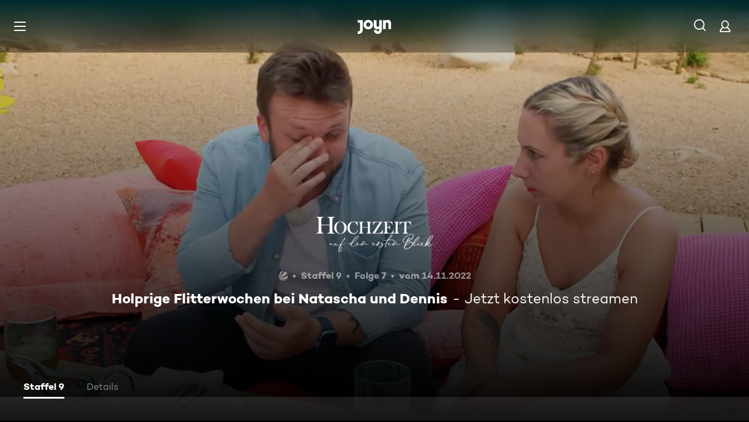

--- FILE ---
content_type: application/javascript; charset=utf-8
request_url: https://www.joyn.de/_next/static/chunks/9761.a72d5ea596d9aa62.js
body_size: 20606
content:
"use strict";(self.webpackChunk_N_E=self.webpackChunk_N_E||[]).push([[9761],{3693:(e,t,n)=>{let r;n.d(t,{$H:()=>a,$S:()=>y,FR:()=>l,Gw:()=>b,M8:()=>m,MA:()=>u,OY:()=>i,Oc:()=>v,TP:()=>d,Zj:()=>f,gs:()=>S,iW:()=>s,jR:()=>c,nx:()=>g,pu:()=>w,vk:()=>h,x3:()=>p});var o=n(40213);let i=1e3,s=6e4,u=36e5,a=31536e6;function l(e){return{relative:e,timeStamp:function(e){var t;let n=p()-performance.now();return n>k()?Math.round(function(e,t){return e+t}(n,e)):(t=e,Math.round(k()+t))}(e)}}function c(e){return{relative:S(e),timeStamp:e}}function d(){var e;return Math.round(p()-(e=k(),e+performance.now()))}function f(e){return(0,o.Et)(e)?(0,o.LI)(1e6*e,0):e}function p(){return new Date().getTime()}function g(){return p()}function y(){return performance.now()}function m(){return{relative:y(),timeStamp:g()}}function v(){return{relative:0,timeStamp:k()}}function h(e,t){return t-e}function b(e,t){return e+t}function S(e){return e-k()}function w(e){return e<a}function k(){return void 0===r&&(r=performance.timing.navigationStart),r}},6082:(e,t,n)=>{n.d(t,{_:()=>i});var r=n(60636),o=n(56906);function i(e,t,n){let i=e.getReader(),s=[],u=0;function a(){let e,r;if(i.cancel().catch(o.l),n.collectStreamBody){let t;if(1===s.length)t=s[0];else{t=new Uint8Array(u);let e=0;s.forEach(n=>{t.set(n,e),e+=n.length})}e=t.slice(0,n.bytesLimit),r=t.length>n.bytesLimit}t(void 0,e,r)}!function e(){i.read().then((0,r.dm)(t=>{if(t.done)return void a();n.collectStreamBody&&s.push(t.value),(u+=t.value.length)>n.bytesLimit?a():e()}),(0,r.dm)(e=>t(e)))}()}},6523:(e,t,n)=>{n.d(t,{Go:()=>i,kg:()=>s});var r=n(93282);function o(e,t,n=function(){if("undefined"!=typeof WeakSet){let e=new WeakSet;return{hasAlreadyBeenSeen(t){let n=e.has(t);return n||e.add(t),n}}}let e=[];return{hasAlreadyBeenSeen(t){let n=e.indexOf(t)>=0;return n||e.push(t),n}}}()){if(void 0===t)return e;if("object"!=typeof t||null===t)return t;if(t instanceof Date)return new Date(t.getTime());if(t instanceof RegExp){let e=t.flags||[t.global?"g":"",t.ignoreCase?"i":"",t.multiline?"m":"",t.sticky?"y":"",t.unicode?"u":""].join("");return new RegExp(t.source,e)}if(n.hasAlreadyBeenSeen(t))return;if(Array.isArray(t)){let r=Array.isArray(e)?e:[];for(let e=0;e<t.length;++e)r[e]=o(r[e],t[e],n);return r}let i="object"===(0,r.P)(e)?e:{};for(let e in t)Object.prototype.hasOwnProperty.call(t,e)&&(i[e]=o(i[e],t[e],n));return i}function i(e){return o(void 0,e)}function s(...e){let t;for(let n of e)null!=n&&(t=o(t,n));return t}},6844:(e,t,n)=>{n.d(t,{iA:()=>l,Hv:()=>d,ge:()=>a});var r=n(42926),o=n(8248),i=n(85824),s=n(8172),u=n(48372);function a(e){let t=function(e){let t={};return t.secure=!!e.useSecureSessionCookie||!!e.usePartitionedCrossSiteSessionCookie,t.crossSite=!!e.usePartitionedCrossSiteSessionCookie,t.partitioned=!!e.usePartitionedCrossSiteSessionCookie,e.trackSessionAcrossSubdomains&&(t.domain=(0,o.DQ)()),t}(e);return(0,o.z$)(t)?{type:u.Q_.COOKIE,cookieOptions:t}:void 0}function l(e,t){let n={isLockEnabled:(0,r.F2)(),persistSession:n=>c(t,e,n,u.HB),retrieveSession:d,expireSession:n=>c(t,e,(0,s.zn)(n,e),u.AQ)};if(!(0,o.B9)(i.Z)){let e=(0,o.B9)("_dd"),t=(0,o.B9)("_dd_r"),r=(0,o.B9)("_dd_l"),i={};e&&(i.id=e),r&&/^[01]$/.test(r)&&(i.logs=r),t&&/^[012]$/.test(t)&&(i.rum=t),(0,s.c$)(i)&&((0,s.oT)(i),n.persistSession(i))}return n}function c(e,t,n,r){(0,o.TV)(i.Z,(0,s.D9)(n),t.trackAnonymousUser?u._P:r,e)}function d(){let e=(0,o.Ri)(i.Z);return(0,s.H9)(e)}},8172:(e,t,n)=>{n.d(t,{oT:()=>p,zn:()=>l,W3:()=>f,TE:()=>c,c$:()=>d,H9:()=>y,D9:()=>g});var r=n(47179),o=n(35835),i=n(3693),s=n(34841),u=n(48372);let a=/^([a-zA-Z]+)=([a-z0-9-]+)$/;function l(e,t){let n={isExpired:"1"};return t.trackAnonymousUser&&((null==e?void 0:e.anonymousId)?n.anonymousId=null==e?void 0:e.anonymousId:n.anonymousId=(0,s.lk)()),n}function c(e){return(0,r.RI)(e)}function d(e){return!c(e)}function f(e){var t;return void 0!==e.isExpired||!((void 0===(t=e).created||(0,i.x3)()-Number(t.created)<u.AQ)&&(void 0===t.expire||(0,i.x3)()<Number(t.expire)))}function p(e){e.expire=String((0,i.x3)()+u.HB)}function g(e){return(0,o.WP)(e).map(([e,t])=>"anonymousId"===e?`aid=${t}`:`${e}=${t}`).join("&")}function y(e){let t={};return e&&(-1!==e.indexOf("&")||a.test(e))&&e.split("&").forEach(e=>{let n=a.exec(e);if(null!==n){let[,e,r]=n;"aid"===e?t.anonymousId=r:t[e]=r}}),t}},8248:(e,t,n)=>{let r,o;n.d(t,{B9:()=>c,DQ:()=>f,Ri:()=>l,TV:()=>a,z$:()=>d});var i=n(17291),s=n(3693),u=n(34841);function a(e,t,n=0,r){let o=new Date;o.setTime(o.getTime()+n);let i=`expires=${o.toUTCString()}`,s=r&&r.crossSite?"none":"strict",u=r&&r.domain?`;domain=${r.domain}`:"",l=r&&r.secure?";secure":"",c=r&&r.partitioned?";partitioned":"";document.cookie=`${e}=${t};${i};path=/;samesite=${s}${u}${l}${c}`}function l(e){return(0,u.rx)(document.cookie,e)}function c(e){return r||(r=(0,u.it)(document.cookie)),r.get(e)}function d(e){if(void 0===document.cookie||null===document.cookie)return!1;try{let t=`dd_cookie_test_${(0,u.lk)()}`,n="test";a(t,n,s.iW,e);let r=l(t)===n;return a(t,"",0,e),r}catch(e){return i.Vy.error(e),!1}}function f(){if(void 0===o){let e=`dd_site_test_${(0,u.lk)()}`,t=window.location.hostname.split("."),n=t.pop();for(;t.length&&!l(e);)n=`${t.pop()}.${n}`,a(e,"test",s.OY,{domain:n});a(e,"",0,{domain:n}),o=n}return o}},8492:(e,t,n)=>{n.d(t,{$A:()=>a,Bb:()=>r,Ih:()=>l,NW:()=>i,R8:()=>u,TC:()=>o,dV:()=>s});let r="datad0g.com",o="dd0g-gov.com",i="datadoghq.com",s="datadoghq.eu",u="ddog-gov.com",a="pci.browser-intake-datadoghq.com",l=["ddsource","dd-api-key","dd-request-id"]},8983:(e,t,n)=>{n.d(t,{B:()=>u,K:()=>a});var r=n(39255),o=n(61155),i=n(47179),s=n(96241);function u(e,t,n){let s=a();return t.storeContextsAcrossPages&&(0,r.Ck)(t,s,n,4),e.register(0,()=>{let e=s.getContext();return(0,i.RI)(e)||!e.id?o.$O:{account:e}}),s}function a(){return(0,s.D)("account",{propertiesConfig:{id:{type:"string",required:!0},name:{type:"string"}}})}},9030:(e,t,n)=>{n.d(t,{NR:()=>u,Yn:()=>s,uC:()=>i});var r=n(60636),o=n(29161);function i(e){let t,n=Error(e);return n.name="HandlingStack",(0,r.um)(()=>{let e=(0,o.T)(n);e.stack=e.stack.slice(2),t=s(e)}),t}function s(e){let t=u(e);return e.stack.forEach(e=>{let n="?"===e.func?"<anonymous>":e.func,r=e.args&&e.args.length>0?`(${e.args.join(", ")})`:"",o=e.line?`:${e.line}`:"",i=e.line&&e.column?`:${e.column}`:"";t+=`
  at ${n}${r} @ ${e.url}${o}${i}`}),t}function u(e){return`${e.name||"Error"}: ${e.message}`}},9560:(e,t,n)=>{n.d(t,{D:()=>r});class r{constructor(){this.callbacks={}}notify(e,t){let n=this.callbacks[e];n&&n.forEach(e=>e(t))}subscribe(e,t){return this.callbacks[e]||(this.callbacks[e]=[]),this.callbacks[e].push(t),{unsubscribe:()=>{this.callbacks[e]=this.callbacks[e].filter(e=>t!==e)}}}}},10269:(e,t,n)=>{n.d(t,{Rr:()=>A,A2:()=>E,VJ:()=>T,Gk:()=>R,Q6:()=>$,a5:()=>C});var r=n(17291),o=n(50471),i=n(9030),s=n(29182),u=n(8492),a=n(24492),l=n(3693),c=n(60636),d=n(15585),f=n(40213),p=n(84584),g=n(6523),y=n(29161),m=n(84827),v=n(33973),h=n(50370),b=n(23932),S=n(61155);let w={LOG:"log",CONFIGURATION:"configuration",USAGE:"usage"},k=["https://www.datadoghq-browser-agent.com","https://www.datad0g-browser-agent.com","https://d3uc069fcn7uxw.cloudfront.net","https://d20xtzwzcl0ceb.cloudfront.net","http://localhost","<anonymous>"],_=[u.R8],O=(0,v.O)(),x=(e,t)=>{O.add(()=>x(e,t))};function C(e,t,n,r,o,i){let y=new a.cP,{stop:v}=function(e,t,n,r,o){let i=[];if((0,h.d0)()){let e=(0,h.Y9)(),t=o.subscribe(t=>e.send("internal_telemetry",t));i.push(()=>t.unsubscribe())}else{let s=(0,b.Z)(e,{endpoint:e.rumEndpointBuilder,encoder:r(4)},e.replica&&{endpoint:e.replica.rumEndpointBuilder,encoder:r(5)},t,n,new a.cP);i.push(()=>s.stop());let l=o.subscribe(t=>{s.add(t,e.site===u.Bb)});i.push(()=>l.unsubscribe())}return{stop:()=>i.forEach(e=>e())}}(t,r,o,i,y),{enabled:k}=function(e,t,n,r){let o={},i=!_.includes(t.site)&&(0,f.ic)(t.telemetrySampleRate),u={[w.LOG]:i,[w.CONFIGURATION]:i&&(0,f.ic)(t.telemetryConfigurationSampleRate),[w.USAGE]:i&&(0,f.ic)(t.telemetryUsageSampleRate)},a={is_local_file:"file:"===window.location.protocol,is_worker:"WorkerGlobalScope"in self};return x=(i,c)=>{if(!u[i.type])return;let f=o[c];if(f||(f=o[c]=new Set),f.size>=t.maxTelemetryEventsPerPage)return;let y=(0,p.s)(i);if(f.has(y))return;let v=n.triggerHook(1,{startTime:(0,l.M8)().relative});if(v===S.ug)return;let h=function(e,t,n,r){let o={type:"telemetry",date:(0,l.M8)().timeStamp,service:t,version:"6.16.0",source:"browser",_dd:{format_version:2},telemetry:(0,g.kg)(n,{runtime_env:r,connectivity:(0,m.q)(),sdk_setup:"npm"}),experimental_features:Array.from((0,s.q7)())};return(0,g.kg)(o,e)}(v,e,i,a);r.notify(h),(0,d.b)("telemetry",h),f.add(y)},O.drain(),(0,c.Bd)(T),{enabled:i}}(e,t,n,y);return{stop:v,enabled:k}}function E(e,t){(0,c.oO)(r.bP.debug,e,t),x({type:w.LOG,message:e,status:"debug",...t},"debug")}function T(e,t){x({type:w.LOG,status:"error",...function(e){if((0,o.bJ)(e)){var t;let n=(0,y.T)(e);return{error:{kind:n.name,stack:(0,i.Yn)(((t=n).stack=t.stack.filter(e=>!e.url||k.some(t=>e.url.startsWith(t))),t))},message:n.message}}return{error:{stack:o.e6},message:`Uncaught ${(0,p.s)(e)}`}}(e),...t},"error")}function A(e){x({type:w.CONFIGURATION,configuration:e},w.CONFIGURATION)}function R(e,t){x({type:w.LOG,message:e,status:"debug",...t},e)}function $(e){x({type:w.USAGE,usage:e},w.USAGE)}},12456:(e,t,n)=>{n.d(t,{g:()=>r});let r={AGENT:"agent",CONSOLE:"console",CUSTOM:"custom",LOGGER:"logger",NETWORK:"network",SOURCE:"source",REPORT:"report"}},12894:(e,t,n)=>{n.d(t,{ox:()=>m});var r=n(24492),o=n(30496),i=n(3693),s=n(89983),u=n(98744),a=n(10269),l=n(74265),c=n(48372),d=n(94192),f=n(6844);let p=i.iW,g=c.AQ,y=[];function m(e,t,n,a){let l=new r.cP,f=new r.cP,m=(0,d.oC)(e.sessionStoreStrategyType,e,t,n);y.push(()=>m.stop());let h=(0,o.q)({expireDelay:g});function b(){let e=m.getSession();return e?{id:e.id,trackingType:e[t],isReplayForced:!!e.forcedReplay,anonymousId:e.anonymousId}:(v().catch(()=>void 0),{id:"invalid",trackingType:c.gB,isReplayForced:!1,anonymousId:void 0})}return y.push(()=>h.stop()),m.renewObservable.subscribe(()=>{h.add(b(),(0,i.$S)()),l.notify()}),m.expireObservable.subscribe(()=>{f.notify(),h.closeActive((0,i.$S)())}),m.expandOrRenewSession(),h.add(b(),(0,i.Oc)().relative),a.observable.subscribe(()=>{a.isGranted()?m.expandOrRenewSession():m.expire()}),function(e,t){let{stop:n}=(0,s.l)(e,window,["click","touchstart","keydown","scroll"],t,{capture:!0,passive:!0});y.push(n)}(e,()=>{a.isGranted()&&m.expandOrRenewSession()}),function(e,t){let n=()=>{"visible"===document.visibilityState&&t()},{stop:r}=(0,s.q)(e,document,"visibilitychange",n);y.push(r);let o=(0,u.yb)(n,p);y.push(()=>{(0,u.vG)(o)})}(e,()=>m.expandSession()),function(e,t){let{stop:n}=(0,s.q)(e,window,"resume",t,{capture:!0});y.push(n)}(e,()=>m.restartSession()),{findSession:(e,t)=>h.find(e,t),renewObservable:l,expireObservable:f,sessionStateUpdateObservable:m.sessionStateUpdateObservable,expire:m.expire,updateSessionState:m.updateSessionState}}async function v(){let e=(0,f.Hv)(),t=[];t="cookieStore"in window?await window.cookieStore.getAll("_dd_s"):document.cookie.split(/\s*;\s*/).filter(e=>e.startsWith("_dd_s")),(0,a.A2)("Unexpected session state",{session:e,isSyntheticsTest:(0,l.Fs)(),createdTimestamp:null==e?void 0:e.created,expireTimestamp:null==e?void 0:e.expire,cookie:{count:t.length,...t}})}},12916:(e,t,n)=>{n.d(t,{W:()=>o});var r=n(42689);function o(e,t){let n,o=(0,r.V)();return o.Zone&&"function"==typeof o.Zone.__symbol__&&(n=e[o.Zone.__symbol__(t)]),n||(n=e[t]),n}},15585:(e,t,n)=>{n.d(t,{b:()=>r});function r(e,t){let n=window.__ddBrowserSdkExtensionCallback;n&&n({type:e,payload:t})}},17291:(e,t,n)=>{n.d(t,{JZ:()=>o,Vy:()=>u,Xs:()=>l,Z9:()=>i,bP:()=>r,fH:()=>a,xG:()=>c});let r={log:"log",debug:"debug",info:"info",warn:"warn",error:"error"},o=console,i={};Object.keys(r).forEach(e=>{i[e]=o[e]});let s="Datadog Browser SDK:",u={debug:i.debug.bind(o,s),log:i.log.bind(o,s),info:i.info.bind(o,s),warn:i.warn.bind(o,s),error:i.error.bind(o,s)},a="https://docs.datadoghq.com",l=`${a}/real_user_monitoring/browser/troubleshooting`,c="More details:"},19075:(e,t,n)=>{n.d(t,{P:()=>s,q:()=>i});var r=n(10269),o=n(60636);function i(e,t,n,i){return(0,o.dm)((...o)=>(i&&(0,r.Q6)({feature:i}),e()[t][n](...o)))}function s(e,t,n){e.changeObservable.subscribe(()=>{let r=e.getContext();n.add(e=>e[t].setContext(r))})}},22121:(e,t,n)=>{n.d(t,{$:()=>u,Y:()=>a});var r=n(39255),o=n(61155),i=n(96241),s=n(47179);function u(e,t,n,i){let u=a();return t.storeContextsAcrossPages&&(0,r.Ck)(t,u,i,1),e.register(0,({eventType:e,startTime:r})=>{let i=u.getContext(),a=n.findTrackedSession(r);return(a&&a.anonymousId&&!i.anonymous_id&&t.trackAnonymousUser&&(i.anonymous_id=a.anonymousId),(0,s.RI)(i))?o.$O:{type:e,usr:i}}),e.register(1,({startTime:e})=>{var t;return{anonymous_id:null==(t=n.findTrackedSession(e))?void 0:t.anonymousId}}),u}function a(){return(0,i.D)("user",{propertiesConfig:{id:{type:"string"},name:{type:"string"},email:{type:"string"}}})}},23932:(e,t,n)=>{n.d(t,{Z:()=>p});var r=n(17291),o=n(35835),i=n(50147),s=n(84584),u=n(75392);function a({encoder:e,request:t,flushController:n,messageBytesLimit:a}){let c={},d=n.flushObservable.subscribe(n=>(function(n){let r=(0,o.KQ)(c).join("\n");c={};let s=(0,i.Kp)(n.reason),a=s?t.sendOnExit:t.send;if(s&&e.isAsync){let t=e.finishSync();t.outputBytesCount&&a(l(t));let n=[t.pendingData,r].filter(Boolean).join("\n");n&&a({data:n,bytesCount:(0,u.WW)(n)})}else r&&e.write(e.isEmpty?r:`
${r}`),e.finish(e=>{a(l(e))})})(n));function f(t,o){let i=(0,s.s)(t),u=e.estimateEncodedBytesCount(i);if(u>=a)return void r.Vy.warn(`Discarded a message whose size was bigger than the maximum allowed size ${a}KB. ${r.xG} ${r.Xs}/#technical-limitations`);void 0!==o&&void 0!==c[o]&&function(t){let r=c[t];delete c[t];let o=e.estimateEncodedBytesCount(r);n.notifyAfterRemoveMessage(o)}(o),n.notifyBeforeAddMessage(u),void 0!==o?(c[o]=i,n.notifyAfterAddMessage()):e.write(e.isEmpty?i:`
${i}`,e=>{n.notifyAfterAddMessage(e-u)})}return{flushController:n,add:f,upsert:f,stop:d.unsubscribe}}function l(e){let t;return{data:"string"==typeof e.output?e.output:new Blob([e.output],{type:"text/plain"}),bytesCount:e.outputBytesCount,encoding:e.encoding}}var c=n(33275),d=n(24492),f=n(98744);function p(e,t,n,r,o,i,s=a){let u=g(e,t),l=n&&g(e,n);function g(e,{endpoint:t,encoder:n}){return s({encoder:n,request:(0,c.sA)(t,e.batchBytesLimit,r),flushController:function({messagesLimit:e,bytesLimit:t,durationLimit:n,pageMayExitObservable:r,sessionExpireObservable:o}){let i,s=r.subscribe(e=>p(e.reason)),u=o.subscribe(()=>p("session_expire")),a=new d.cP(()=>()=>{s.unsubscribe(),u.unsubscribe()}),l=0,c=0;function p(e){if(0===c)return;let t=c,n=l;c=0,l=0,g(),a.notify({reason:e,messagesCount:t,bytesCount:n})}function g(){(0,f.DJ)(i),i=void 0}return{flushObservable:a,get messagesCount(){return c},notifyBeforeAddMessage(e){l+e>=t&&p("bytes_limit"),c+=1,l+=e,void 0===i&&(i=(0,f.wg)(()=>{p("duration_limit")},n))},notifyAfterAddMessage(n=0){l+=n,c>=e?p("messages_limit"):l>=t&&p("bytes_limit")},notifyAfterRemoveMessage(e){l-=e,0==(c-=1)&&g()}}}({messagesLimit:e.batchMessagesLimit,bytesLimit:e.batchBytesLimit,durationLimit:e.flushTimeout,pageMayExitObservable:o,sessionExpireObservable:i}),messageBytesLimit:e.messageBytesLimit})}return{flushObservable:u.flushController.flushObservable,add(e,t=!0){u.add(e),l&&t&&l.add(n.transformMessage?n.transformMessage(e):e)},upsert:(e,t)=>{u.upsert(e,t),l&&l.upsert(n.transformMessage?n.transformMessage(e):e,t)},stop:()=>{u.stop(),l&&l.stop()}}}},24492:(e,t,n)=>{n.d(t,{dX:()=>u,cP:()=>i,Fx:()=>s});var r=n(60636);function o(e){let t=window.queueMicrotask;"function"==typeof t?t((0,r.dm)(e)):Promise.resolve().then((0,r.dm)(e))}class i{constructor(e){this.onFirstSubscribe=e,this.observers=[]}subscribe(e){return this.addObserver(e),{unsubscribe:()=>this.removeObserver(e)}}notify(e){this.observers.forEach(t=>t(e))}addObserver(e){this.observers.push(e),1===this.observers.length&&this.onFirstSubscribe&&(this.onLastUnsubscribe=this.onFirstSubscribe(this)||void 0)}removeObserver(e){this.observers=this.observers.filter(t=>e!==t),!this.observers.length&&this.onLastUnsubscribe&&this.onLastUnsubscribe()}}function s(...e){return new i(t=>{let n=e.map(e=>e.subscribe(e=>t.notify(e)));return()=>n.forEach(e=>e.unsubscribe())})}class u extends i{constructor(e){super(),this.maxBufferSize=e,this.buffer=[]}notify(e){this.buffer.push(e),this.buffer.length>this.maxBufferSize&&this.buffer.shift(),super.notify(e)}subscribe(e){let t=!1;return o(()=>{for(let n of this.buffer){if(t)return;e(n)}t||this.addObserver(e)}),{unsubscribe:()=>{t=!0,this.removeObserver(e)}}}unbuffer(){o(()=>{this.maxBufferSize=this.buffer.length=0})}}},24705:(e,t,n)=>{n.d(t,{K:()=>s,V:()=>i});var r=n(17291),o=n(93282);function i(e){let t=(0,o.P)(e);return"string"===t||"function"===t||e instanceof RegExp}function s(e,t,n=!1){return e.some(e=>{try{if("function"==typeof e)return e(t);if(e instanceof RegExp)return e.test(t);if("string"==typeof e)return n?t.startsWith(e):e===t}catch(e){r.Vy.error(e)}return!1})}},27291:(e,t,n)=>{let r;n.d(t,{i:()=>l});var o=n(69047),i=n(60636),s=n(24492),u=n(3693),a=n(44485);function l(){return r||(r=new s.cP(e=>{if(!window.fetch)return;let{stop:t}=(0,o.H)(window,"fetch",t=>(function({parameters:e,onPostCall:t,handlingStack:n},r){let[o,s]=e,l=s&&s.method;void 0===l&&o instanceof Request&&(l=o.method);let c=void 0!==l?String(l).toUpperCase():"GET",d=o instanceof Request?o.url:(0,a.l2)(String(o)),f={state:"start",init:s,input:o,method:c,startClocks:(0,u.M8)(),url:d,handlingStack:n};r.notify(f),e[0]=f.input,e[1]=f.init,t(e=>(function(e,t,n){function r(t){n.state="resolve",Object.assign(n,t),e.notify(n)}t.then((0,i.dm)(e=>{r({response:e,responseType:e.type,status:e.status,isAborted:!1})}),(0,i.dm)(e=>{var t,o;r({status:0,isAborted:(null==(o=null==(t=n.init)?void 0:t.signal)?void 0:o.aborted)||e instanceof DOMException&&e.code===DOMException.ABORT_ERR,error:e})}))})(r,e,f))})(t,e),{computeHandlingStack:!0});return t})),r}},29161:(e,t,n)=>{let r;function o(e){var t,n;let o=[],i=p(e,"stack"),s=String(e);if(i&&i.startsWith(s)&&(i=i.slice(s.length)),i&&i.split("\n").forEach(e=>{let t=function(e){let t=u.exec(e);if(!t)return;let n=t[2]&&0===t[2].indexOf("native"),r=t[2]&&0===t[2].indexOf("eval"),o=a.exec(t[2]);return r&&o&&(t[2]=o[1],t[3]=o[2],t[4]=o[3]),{args:n?[t[2]]:[],column:t[4]?+t[4]:void 0,func:t[1]||"?",line:t[3]?+t[3]:void 0,url:n?void 0:t[2]}}(e)||function(e){let t=l.exec(e);if(t)return{args:[],column:t[3]?+t[3]:void 0,func:"?",line:t[2]?+t[2]:void 0,url:t[1]}}(e)||function(e){let t=c.exec(e);if(t)return{args:[],column:t[4]?+t[4]:void 0,func:t[1]||"?",line:+t[3],url:t[2]}}(e)||function(e){let t=d.exec(e);if(!t)return;let n=t[3]&&t[3].indexOf(" > eval")>-1,r=f.exec(t[3]);return n&&r&&(t[3]=r[1],t[4]=r[2],t[5]=void 0),{args:t[2]?t[2].split(","):[],column:t[5]?+t[5]:void 0,func:t[1]||"?",line:t[4]?+t[4]:void 0,url:t[3]}}(e);t&&(!t.func&&t.line&&(t.func="?"),o.push(t))}),o.length>0&&function(){if(void 0!==r)return r;class e extends Error{constructor(){super(),this.name="Error"}}let[t,n]=[e,Error].map(e=>new e);return r=m(Object.getPrototypeOf(t))&&n.stack!==t.stack}()&&e instanceof Error){let r=[],i=e;for(;(i=Object.getPrototypeOf(i))&&m(i);){let e=(null==(t=i.constructor)?void 0:t.name)||"?";r.push(e)}for(let e=r.length-1;e>=0&&(null==(n=o[0])?void 0:n.func)===r[e];e--)o.shift()}return{message:p(e,"message"),name:p(e,"name"),stack:o}}n.d(t,{T:()=>o,h:()=>g});let i="((?:file|https?|blob|chrome-extension|electron|native|eval|webpack|snippet|<anonymous>|\\w+\\.|\\/).*?)",s="(?::(\\d+))",u=RegExp(`^\\s*at (.*?) ?\\(${i}${s}?${s}?\\)?\\s*$`,"i"),a=RegExp(`\\((\\S*)${s}${s}\\)`),l=RegExp(`^\\s*at ?${i}${s}?${s}??\\s*$`,"i"),c=/^\s*at (?:((?:\[object object\])?.+) )?\(?((?:file|ms-appx|https?|webpack|blob):.*?):(\d+)(?::(\d+))?\)?\s*$/i,d=/^\s*(.*?)(?:\((.*?)\))?(?:(?:(?:^|@)((?:file|https?|blob|chrome|webpack|resource|capacitor|\[native).*?|[^@]*bundle|\[wasm code\])(?::(\d+))?(?::(\d+))?)|@)\s*$/i,f=/(\S+) line (\d+)(?: > eval line \d+)* > eval/i;function p(e,t){if("object"!=typeof e||!e||!(t in e))return;let n=e[t];return"string"==typeof n?n:void 0}function g(e,t,n,r){var o;let i,s;if(void 0===t)return;let{name:u,message:a}=(o=e,"[object String]"===({}).toString.call(o)&&([,i,s]=y.exec(o)),{name:i,message:s});return{name:u,message:a,stack:[{url:t,column:r,line:n}]}}let y=/^(?:[Uu]ncaught (?:exception: )?)?(?:((?:Eval|Internal|Range|Reference|Syntax|Type|URI|)Error): )?([\s\S]*)$/;function m(e){return String(e.constructor).startsWith("class ")}},29182:(e,t,n)=>{n.d(t,{Aq:()=>s,R9:()=>r,q7:()=>a,sr:()=>u});var r,o=n(47179);!function(e){e.TRACK_INTAKE_REQUESTS="track_intake_requests",e.WRITABLE_RESOURCE_GRAPHQL="writable_resource_graphql"}(r||(r={}));let i=new Set;function s(e){Array.isArray(e)&&e.filter(e=>(0,o.Rj)(r,e)).forEach(e=>{i.add(e)})}function u(e){return i.has(e)}function a(){return i}},30496:(e,t,n)=>{n.d(t,{q:()=>c});var r=n(98744),o=n(59115),i=n(3693);let s=1/0,u=i.iW,a=null,l=new Set;function c({expireDelay:e,maxEntries:t}){let n=[];a||(a=(0,r.yb)(()=>void l.forEach(e=>e()),u));let c=()=>{let t=(0,i.$S)()-e;for(;n.length>0&&n[n.length-1].endTime<t;)n.pop()};return l.add(c),{add:function(e,r){let i={value:e,startTime:r,endTime:s,remove:()=>{(0,o.A)(n,i)},close:e=>{i.endTime=e}};return t&&n.length>=t&&n.pop(),n.unshift(i),i},find:function(e=s,t={returnInactive:!1}){for(let r of n)if(r.startTime<=e){if(t.returnInactive||e<=r.endTime)return r.value;break}},closeActive:function(e){let t=n[0];t&&t.endTime===s&&t.close(e)},findAll:function(e=s,t=0){let r=(0,i.Gw)(e,t);return n.filter(t=>t.startTime<=r&&e<=t.endTime).map(e=>e.value)},reset:function(){n=[]},stop:function(){l.delete(c),0===l.size&&a&&((0,r.vG)(a),a=null)}}}},33113:(e,t,n)=>{n.d(t,{t:()=>d});var r=n(24492),o=n(69047),i=n(3693),s=n(29161),u=n(42689),a=n(50471),l=n(12456);function c(){return new r.cP(e=>{var t,n;let r=(t,n)=>{let r=(0,a.As)({stackTrace:n,originalError:t,startClocks:(0,i.M8)(),nonErrorPrefix:"Uncaught",source:l.g.SOURCE,handling:"unhandled"});e.notify(r)},{stop:c}=(t=r,(0,o.H)((0,u.V)(),"onerror",({parameters:[e,n,r,o,i]})=>{let u;(0,a.bJ)(i)||(u=(0,s.h)(e,n,r,o)),t(null!=i?i:e,u)})),{stop:d}=(n=r,(0,o.H)((0,u.V)(),"onunhandledrejection",({parameters:[e]})=>{n(e.reason||"Empty reason")}));return()=>{c(),d()}})}function d(e=c){let t=new r.dX(500),n=e().subscribe(e=>{t.notify({type:0,error:e})});return{observable:t,stop:()=>{n.unsubscribe()}}}},33275:(e,t,n)=>{n.d(t,{sA:()=>v});var r=n(60636),o=n(98744),i=n(3693),s=n(75392),u=n(41219),a=n(12456);let l=80*s._m,c=3*s.iH,d=i.iW,f=i.OY;function p(e,t,n,r,i){0===t.transportStatus&&0===t.queuedPayloads.size()&&t.bandwidthMonitor.canHandle(e)?g(e,t,n,{onSuccess:()=>y(0,t,n,r,i),onFailure:()=>{t.queuedPayloads.enqueue(e),function e(t,n,r,i){2===t.transportStatus&&(0,o.wg)(()=>{g(t.queuedPayloads.first(),t,n,{onSuccess:()=>{t.queuedPayloads.dequeue(),t.currentBackoffTime=f,y(1,t,n,r,i)},onFailure:()=>{t.currentBackoffTime=Math.min(d,2*t.currentBackoffTime),e(t,n,r,i)}})},t.currentBackoffTime)}(t,n,r,i)}}):t.queuedPayloads.enqueue(e)}function g(e,t,n,{onSuccess:r,onFailure:o}){t.bandwidthMonitor.add(e),n(e,n=>{var i;t.bandwidthMonitor.remove(e),"opaque"!==(i=n).type&&(0===i.status&&!navigator.onLine||408===i.status||429===i.status||(0,u.G)(i.status))?(t.transportStatus=t.bandwidthMonitor.ongoingRequestCount>0?1:2,e.retry={count:e.retry?e.retry.count+1:1,lastFailureStatus:n.status},o()):(t.transportStatus=0,r())})}function y(e,t,n,r,o){0===e&&t.queuedPayloads.isFull()&&!t.queueFullReported&&(o({message:`Reached max ${r} events size queued for upload: ${c/s.iH}MiB`,source:a.g.AGENT,startClocks:(0,i.M8)()}),t.queueFullReported=!0);let u=t.queuedPayloads;for(t.queuedPayloads=m();u.size()>0;)p(u.dequeue(),t,n,r,o)}function m(){let e=[];return{bytesCount:0,enqueue(t){this.isFull()||(e.push(t),this.bytesCount+=t.bytesCount)},first:()=>e[0],dequeue(){let t=e.shift();return t&&(this.bytesCount-=t.bytesCount),t},size:()=>e.length,isFull(){return this.bytesCount>=c}}}function v(e,t,n){let o={transportStatus:0,currentBackoffTime:f,bandwidthMonitor:{ongoingRequestCount:0,ongoingByteCount:0,canHandle(e){return 0===this.ongoingRequestCount||this.ongoingByteCount+e.bytesCount<=l&&this.ongoingRequestCount<32},add(e){this.ongoingRequestCount+=1,this.ongoingByteCount+=e.bytesCount},remove(e){this.ongoingRequestCount-=1,this.ongoingByteCount-=e.bytesCount}},queuedPayloads:m(),queueFullReported:!1},i=(n,o)=>{var i,s,u,a;return i=e,s=t,u=n,a=o,void(function(){try{return window.Request&&"keepalive"in new Request("http://a")}catch(e){return!1}}()&&u.bytesCount<s?fetch(i.build("fetch-keepalive",u),{method:"POST",body:u.data,keepalive:!0,mode:"cors"}).then((0,r.dm)(e=>null==a?void 0:a({status:e.status,type:e.type}))).catch((0,r.dm)(()=>b(i,u,a))):b(i,u,a))};return{send:t=>{p(t,o,i,e.trackType,n)},sendOnExit:n=>{!function(e,t,n){if(navigator.sendBeacon&&n.bytesCount<t)try{let t=e.build("beacon",n);if(navigator.sendBeacon(t,n.data))return}catch(e){var o;o=e,h||(h=!0,(0,r.Dx)(o))}b(e,n)}(e,t,n)}}}let h=!1;function b(e,t,n){fetch(e.build("fetch",t),{method:"POST",body:t.data,mode:"cors"}).then((0,r.dm)(e=>null==n?void 0:n({status:e.status,type:e.type}))).catch((0,r.dm)(()=>null==n?void 0:n({status:0})))}},33973:(e,t,n)=>{n.d(t,{O:()=>o});var r=n(59115);function o(){let e=[];return{add:t=>{e.push(t)>500&&e.splice(0,1)},remove:t=>{(0,r.A)(e,t)},drain:t=>{e.forEach(e=>e(t)),e.length=0}}}},34841:(e,t,n)=>{function r(e){return e?(parseInt(e,10)^16*Math.random()>>parseInt(e,10)/4).toString(16):"10000000-1000-4000-8000-100000000000".replace(/[018]/g,r)}n.d(t,{_R:()=>u,it:()=>s,lk:()=>r,rx:()=>i});let o=/([\w-]+)\s*=\s*([^;]+)/g;function i(e,t){for(o.lastIndex=0;;){let n=o.exec(e);if(n){if(n[1]===t)return n[2]}else break}}function s(e){let t=new Map;for(o.lastIndex=0;;){let n=o.exec(e);if(n)t.set(n[1],n[2]);else break}return t}function u(e,t,n=""){let r=e.charCodeAt(t-1),o=r>=55296&&r<=56319?t+1:t;return e.length<=o?e:`${e.slice(0,o)}${n}`}},34874:(e,t,n)=>{n.d(t,{NQ:()=>i,iP:()=>s,m5:()=>o});var r=n(17291);function o(e){let{env:t,service:n,version:r,datacenter:o}=e,s=[i("sdk_version","6.16.0")];return t&&s.push(i("env",t)),n&&s.push(i("service",n)),r&&s.push(i("version",r)),o&&s.push(i("datacenter",o)),s}function i(e,t){var n;let o=t?`${e}:${t}`:e;return(o.length>200||(n=o,function(){try{return RegExp("[\\p{Ll}]","u"),!0}catch(e){return!1}}()&&RegExp("[^\\p{Ll}\\p{Lo}0-9_:./-]","u").test(n)))&&r.Vy.warn(`Tag ${o} doesn't meet tag requirements and will be sanitized. ${r.xG} ${r.fH}/getting_started/tagging/#defining-tags`),s(o)}function s(e){return e.replace(/,/g,"_")}},35395:(e,t,n)=>{n.d(t,{N:()=>r,Q:()=>o});let r={userContext:"userContext",globalContext:"globalContext",accountContext:"accountContext"},o={getContext:"getContext",setContext:"setContext",setContextProperty:"setContextProperty",removeContextProperty:"removeContextProperty",clearContext:"clearContext"}},35835:(e,t,n)=>{function r(e,t){for(let n=e.length-1;n>=0;n-=1){let r=e[n];if(t(r,n,e))return r}}function o(e){return Object.values(e)}function i(e){return Object.entries(e)}n.d(t,{KQ:()=>o,Uk:()=>r,WP:()=>i})},39255:(e,t,n)=>{n.d(t,{Ck:()=>u});var r=n(89983),o=n(6523),i=n(47179);let s=[];function u(e,t,n,u){var a,l;let c=(a=n,l=u,`_dd_c_${a}_${l}`);s.push((0,r.q)(e,window,"storage",({key:e})=>{c===e&&t.setContext(f())})),t.changeObservable.subscribe(function(){localStorage.setItem(c,JSON.stringify(t.getContext()))});let d=(0,o.kg)(f(),t.getContext());function f(){let e=localStorage.getItem(c);return e?JSON.parse(e):{}}(0,i.RI)(d)||t.setContext(d)}},40213:(e,t,n)=>{function r(e){return 0!==e&&100*Math.random()<=e}function o(e,t){return+e.toFixed(t)}function i(e){return s(e)&&e>=0&&e<=100}function s(e){return"number"==typeof e}n.d(t,{Et:()=>s,LI:()=>o,fp:()=>i,ic:()=>r})},41219:(e,t,n)=>{function r(e){return e>=500}function o(e){try{return e.clone()}catch(e){return}}n.d(t,{G:()=>r,i:()=>o})},42689:(e,t,n)=>{n.d(t,{V:()=>r});function r(){if("object"==typeof globalThis)return globalThis;Object.defineProperty(Object.prototype,"_dd_temp_",{get(){return this},configurable:!0});let e=_dd_temp_;return delete Object.prototype._dd_temp_,"object"!=typeof e&&(e="object"==typeof self?self:"object"==typeof window?window:{}),e}},42926:(e,t,n)=>{let r;function o(){return 0===s()}function i(){return 1===s()}function s(){return null!=r?r:r=function(e=window){var t;let n=e.navigator.userAgent;return e.chrome||/HeadlessChrome/.test(n)?0:(null==(t=e.navigator.vendor)?void 0:t.indexOf("Apple"))===0||/safari/i.test(n)&&!/chrome|android/i.test(n)?1:2}()}n.d(t,{F2:()=>o,nr:()=>i})},44485:(e,t,n)=>{let r;n.d(t,{AY:()=>s,L2:()=>u,c$:()=>a,l2:()=>i});var o=n(84584);function i(e){return a(e,location.href).href}function s(e){try{return!!a(e)}catch(e){return!1}}function u(e){let t=a(e).pathname;return"/"===t[0]?t:`/${t}`}function a(e,t){let{URL:n}=function(){if(!r){let e,t;try{(e=document.createElement("iframe")).style.display="none",document.body.appendChild(e),t=e.contentWindow}catch(e){t=window}r={URL:t.URL},null==e||e.remove()}return r}();try{return void 0!==t?new n(e,t):new n(e)}catch(n){throw Error(`Failed to construct URL: ${String(n)} ${(0,o.s)({url:e,base:t})}`)}}},46305:(e,t,n)=>{let r;n.d(t,{G:()=>d});var o=n(69047),i=n(24492),s=n(3693),u=n(44485),a=n(47179),l=n(89983);let c=new WeakMap;function d(e){var t;return r||(t=e,r=new i.cP(e=>{let{stop:n}=(0,o.H)(XMLHttpRequest.prototype,"open",f),{stop:r}=(0,o.H)(XMLHttpRequest.prototype,"send",n=>{!function({target:e,handlingStack:t},n,r){let i=c.get(e);if(!i)return;i.state="start",i.startClocks=(0,s.M8)(),i.isAborted=!1,i.xhr=e,i.handlingStack=t;let u=!1,{stop:d}=(0,o.H)(e,"onreadystatechange",()=>{e.readyState===XMLHttpRequest.DONE&&f()}),f=()=>{p(),d(),u||(u=!0,i.state="complete",i.duration=(0,s.vk)(i.startClocks.timeStamp,(0,s.nx)()),i.status=e.status,r.notify((0,a.yG)(i)))},{stop:p}=(0,l.q)(n,e,"loadend",f);r.notify(i)}(n,t,e)},{computeHandlingStack:!0}),{stop:i}=(0,o.H)(XMLHttpRequest.prototype,"abort",p);return()=>{n(),r(),i()}})),r}function f({target:e,parameters:[t,n]}){c.set(e,{state:"open",method:String(t).toUpperCase(),url:(0,u.l2)(String(n))})}function p({target:e}){let t=c.get(e);t&&(t.isAborted=!0)}},47179:(e,t,n)=>{function r(e){return{...e}}function o(e,t){return Object.keys(e).some(n=>e[n]===t)}function i(e){return 0===Object.keys(e).length}function s(e,t){let n={};for(let r of Object.keys(e))n[r]=t(e[r]);return n}n.d(t,{LG:()=>s,RI:()=>i,Rj:()=>o,yG:()=>r})},48372:(e,t,n)=>{n.d(t,{AQ:()=>o,HB:()=>i,Q_:()=>a,_P:()=>s,gB:()=>u});var r=n(3693);let o=4*r.MA,i=15*r.iW,s=r.$H,u="0",a={COOKIE:"cookie",LOCAL_STORAGE:"local-storage"}},49554:(e,t,n)=>{n.d(t,{$:()=>o});var r=n(17291);function o(e,t){t.silentMultipleInit||r.Vy.error(`${e} is already initialized.`)}},50147:(e,t,n)=>{n.d(t,{Kp:()=>a,_T:()=>u,y5:()=>s});var r=n(24492),o=n(35835),i=n(89983);let s={HIDDEN:"visibility_hidden",UNLOADING:"before_unload",PAGEHIDE:"page_hide",FROZEN:"page_frozen"};function u(e){return new r.cP(t=>{let{stop:n}=(0,i.l)(e,window,["visibilitychange","freeze"],e=>{"visibilitychange"===e.type&&"hidden"===document.visibilityState?t.notify({reason:s.HIDDEN}):"freeze"===e.type&&t.notify({reason:s.FROZEN})},{capture:!0}),r=(0,i.q)(e,window,"beforeunload",()=>{t.notify({reason:s.UNLOADING})}).stop;return()=>{n(),r()}})}function a(e){return(0,o.KQ)(s).includes(e)}},50370:(e,t,n)=>{n.d(t,{Ww:()=>i,Y9:()=>o,d0:()=>s});var r=n(42689);function o(){let e=(0,r.V)().DatadogEventBridge;if(e)return{getCapabilities(){var t;return JSON.parse((null==(t=e.getCapabilities)?void 0:t.call(e))||"[]")},getPrivacyLevel(){var t;return null==(t=e.getPrivacyLevel)?void 0:t.call(e)},getAllowedWebViewHosts:()=>JSON.parse(e.getAllowedWebViewHosts()),send(t,n,r){e.send(JSON.stringify({eventType:t,event:n,view:r?{id:r}:void 0}))}}}function i(e){let t=o();return!!t&&t.getCapabilities().includes(e)}function s(e){var t;void 0===e&&(e=null==(t=(0,r.V)().location)?void 0:t.hostname);let n=o();return!!n&&n.getAllowedWebViewHosts().some(t=>e===t||e.endsWith(`.${t}`))}},50471:(e,t,n)=>{n.d(t,{$X:()=>l,As:()=>a,bJ:()=>c,e6:()=>u});var r=n(70254),o=n(84584),i=n(29161),s=n(9030);let u="No stack, consider using an instance of Error";function a({stackTrace:e,originalError:t,handlingStack:n,componentStack:a,startClocks:l,nonErrorPrefix:d,useFallbackStack:f=!0,source:p,handling:g}){var y,m,v,h,b;let S=c(t);return!e&&S&&(e=(0,i.T)(t)),{startClocks:l,source:p,handling:g,handlingStack:n,componentStack:a,originalError:t,type:e?e.name:void 0,message:(y=e,m=S,v=d,h=t,(null==y?void 0:y.message)&&(null==y?void 0:y.name)?y.message:m?"Empty message":`${v} ${(0,o.s)((0,r.a)(h))}`),stack:e?(0,s.Yn)(e):f?u:void 0,causes:S?function(e,t){let n=e,r=[];for(;c(null==n?void 0:n.cause)&&r.length<10;){let e=(0,i.T)(n.cause);r.push({message:n.cause.message,source:t,type:null==e?void 0:e.name,stack:e&&(0,s.Yn)(e)}),n=n.cause}return r.length?r:void 0}(t,p):void 0,fingerprint:c(b=t)&&"dd_fingerprint"in b?String(b.dd_fingerprint):void 0,context:function(e){if(null!==e&&"object"==typeof e&&"dd_context"in e)return e.dd_context}(t)}}function l(e){var t;return null==(t=/@ (.+)/.exec(e))?void 0:t[1]}function c(e){return e instanceof Error||"[object Error]"===Object.prototype.toString.call(e)}},54514:(e,t,n)=>{n.d(t,{y:()=>o});var r=n(17291);function o(e,t){return(...n)=>{try{return e(...n)}catch(e){r.Vy.error(t,e)}}}},56033:(e,t,n)=>{n.d(t,{$:()=>s});var r=n(98744),o=n(3693),i=n(12456);function s(e,t,n){let s=0,u=!1;return{isLimitReached(){if(0===s&&(0,r.wg)(()=>{s=0},o.iW),(s+=1)<=t||u)return u=!1,!1;if(s===t+1){u=!0;try{n({message:`Reached max number of ${e}s by minute: ${t}`,source:i.g.AGENT,startClocks:(0,o.M8)()})}finally{u=!1}}return!0}}}},56906:(e,t,n)=>{n.d(t,{l:()=>i,n:()=>o});var r=n(98744);function o(e,t,n){let o,i,s=!n||void 0===n.leading||n.leading,u=!n||void 0===n.trailing||n.trailing,a=!1;return{throttled:(...n)=>{if(a){o=n;return}s?e(...n):o=n,a=!0,i=(0,r.wg)(()=>{u&&o&&e(...o),a=!1,o=void 0},t)},cancel:()=>{(0,r.DJ)(i),a=!1,o=void 0}}}function i(){}},59115:(e,t,n)=>{function r(e){let t=new Set;return e.forEach(e=>t.add(e)),Array.from(t)}function o(e,t){let n=e.indexOf(t);n>=0&&e.splice(n,1)}n.d(t,{A:()=>o,R:()=>r})},60636:(e,t,n)=>{let r;n.d(t,{Bd:()=>s,Dx:()=>d,Ed:()=>a,dm:()=>l,oO:()=>f,pM:()=>u,um:()=>c});var o=n(17291);let i=!1;function s(e){r=e}function u(e){i=e}function a(e,t,n){let o=n.value;n.value=function(...e){return(r?l(o):o).apply(this,e)}}function l(e){return function(){return c(e,this,arguments)}}function c(e,t,n){try{return e.apply(t,n)}catch(e){d(e)}}function d(e){if(f(e),r)try{r(e)}catch(e){f(e)}}function f(...e){i&&o.Vy.error("[MONITOR]",...e)}},61155:(e,t,n)=>{n.d(t,{$O:()=>i,XP:()=>s,ug:()=>o});var r=n(6523);let o="DISCARDED",i="SKIPPED";function s(){let e={};return{register:(t,n)=>(e[t]||(e[t]=[]),e[t].push(n),{unregister:()=>{e[t]=e[t].filter(e=>e!==n)}}),triggerHook(t,n){let s=e[t]||[],u=[];for(let e of s){let t=e(n);if(t===o)return o;t!==i&&u.push(t)}return(0,r.kg)(...u)}}}},63717:(e,t,n)=>{n.d(t,{N:()=>o});var r=n(75392);function o(){let e="",t=0;return{isAsync:!1,get isEmpty(){return!e},write(n,o){let i=(0,r.WW)(n);t+=i,e+=n,o&&o(i)},finish(e){e(this.finishSync())},finishSync(){let n={output:e,outputBytesCount:t,rawBytesCount:t,pendingData:""};return e="",t=0,n},estimateEncodedBytesCount:e=>e.length}}},67077:(e,t,n)=>{n.d(t,{G:()=>a,n:()=>u});var r=n(3693),o=n(44485),i=n(34841),s=n(8492);function u(e,t){let n=function(e,t){let n=`/api/v2/${t}`,r=e.proxy;if("string"==typeof r){let e=(0,o.l2)(r);return t=>`${e}?ddforward=${encodeURIComponent(`${n}?${t}`)}`}if("function"==typeof r)return e=>r({path:n,parameters:e});let i=a(t,e);return e=>`https://${i}${n}?${e}`}(e,t);return{build:(o,s)=>n(function({clientToken:e,internalAnalyticsSubdomain:t},n,o,{retry:s,encoding:u}){let a=["ddsource=browser",`dd-api-key=${e}`,`dd-evp-origin-version=${encodeURIComponent("6.16.0")}`,"dd-evp-origin=browser",`dd-request-id=${(0,i.lk)()}`];return u&&a.push(`dd-evp-encoding=${u}`),"rum"===n&&(a.push(`batch_time=${(0,r.nx)()}`,`_dd.api=${o}`),s&&a.push(`_dd.retry_count=${s.count}`,`_dd.retry_after=${s.lastFailureStatus}`)),t&&a.reverse(),a.join("&")}(e,t,o,s)),trackType:t}}function a(e,t){let{site:n=s.NW,internalAnalyticsSubdomain:r}=t;if("logs"===e&&t.usePciIntake&&n===s.NW)return s.$A;if(r&&n===s.NW)return`${r}.${s.NW}`;if(n===s.TC)return`http-intake.logs.${n}`;let o=n.split("."),i=o.pop();return`browser-intake-${o.join("-")}.${i}`}},69047:(e,t,n)=>{n.d(t,{H:()=>u,t:()=>a});var r=n(98744),o=n(60636),i=n(56906),s=n(9030);function u(e,t,n,{computeHandlingStack:r}={}){let a=e[t];if("function"!=typeof a)if(!(t in e&&t.startsWith("on")))return{stop:i.l};else a=i.l;let l=!1,c=function(){let e;if(l)return a.apply(this,arguments);let t=Array.from(arguments);(0,o.um)(n,null,[{target:this,parameters:t,onPostCall:t=>{e=t},handlingStack:r?(0,s.uC)("instrumented method"):void 0}]);let i=a.apply(this,t);return e&&(0,o.um)(e,null,[i]),i};return e[t]=c,{stop:()=>{l=!0,e[t]===c&&(e[t]=a)}}}function a(e,t,n){let o=Object.getOwnPropertyDescriptor(e,t);if(!o||!o.set||!o.configurable)return{stop:i.l};let s=i.l,u=(e,t)=>{(0,r.wg)(()=>{u!==s&&n(e,t)},0)},a=function(e){o.set.call(this,e),u(this,e)};return Object.defineProperty(e,t,{set:a}),{stop:()=>{var n;(null==(n=Object.getOwnPropertyDescriptor(e,t))?void 0:n.set)===a&&Object.defineProperty(e,t,o),u=s}}}},69839:(e,t,n)=>{n.d(t,{WA:()=>v,uT:()=>h,bX:()=>S,hO:()=>k,Sz:()=>w});var r=n(54514),o=n(17291),i=n(3693),s=n(40213),u=n(75392),a=n(47179),l=n(94192),c=n(86945),d=n(24705);let f=["chrome-extension://","moz-extension://"];function p(e){return f.some(t=>e.includes(t))}var g=n(10269);let y="Running the Browser SDK in a Web extension content script is discouraged and will be forbidden in a future major release unless the `allowedTrackingOrigins` option is provided.";var m=n(85114);let v={ALLOW:"allow",MASK:"mask",MASK_USER_INPUT:"mask-user-input"},h={ALL:"all",SAMPLED:"sampled"};function b(e,t){return null==e||"string"==typeof e||(o.Vy.error(`${t} must be defined as a string`),!1)}function S(e,t){return void 0===e||!!(0,s.fp)(e)||(o.Vy.error(`${t} Sample Rate should be a number between 0 and 100`),!1)}function w(e){var t,n,s,f,v,h,w,k,_,O,x;return e&&e.clientToken?void 0===e.allowedTrackingOrigins||Array.isArray(e.allowedTrackingOrigins)?(!(x=e.site)||"string"!=typeof x||/(datadog|ddog|datad0g|dd0g)/.test(x)||(o.Vy.error(`Site should be a valid Datadog site. ${o.xG} ${o.fH}/getting_started/site/.`),0))&&S(e.sessionSampleRate,"Session")&&S(e.telemetrySampleRate,"Telemetry")&&S(e.telemetryConfigurationSampleRate,"Telemetry Configuration")&&S(e.telemetryUsageSampleRate,"Telemetry Usage")&&b(e.version,"Version")&&b(e.env,"Env")&&b(e.service,"Service")&&function(e,t="undefined"!=typeof location?location.origin:"",n){let r=e.allowedTrackingOrigins;if(!r)return function(e,t=Error().stack){return!p(e)&&p(t||"")}(t,void 0)&&(o.Vy.warn(y),(0,g.A2)(y)),!0;let i=(0,d.K)(r,t);return i||o.Vy.error("SDK initialized on a non-allowed domain."),i}(e)?void 0===e.trackingConsent||(0,a.Rj)(c.w,e.trackingConsent)?{beforeSend:e.beforeSend&&(0,r.y)(e.beforeSend,"beforeSend threw an error:"),sessionStoreStrategyType:(0,l.nd)(e),sessionSampleRate:null!=(t=e.sessionSampleRate)?t:100,telemetrySampleRate:null!=(n=e.telemetrySampleRate)?n:20,telemetryConfigurationSampleRate:null!=(s=e.telemetryConfigurationSampleRate)?s:5,telemetryUsageSampleRate:null!=(f=e.telemetryUsageSampleRate)?f:5,service:null!=(v=e.service)?v:void 0,env:null!=(h=e.env)?h:void 0,version:null!=(w=e.version)?w:void 0,datacenter:null!=(k=e.datacenter)?k:void 0,silentMultipleInit:!!e.silentMultipleInit,allowUntrustedEvents:!!e.allowUntrustedEvents,trackingConsent:null!=(_=e.trackingConsent)?_:c.w.GRANTED,trackAnonymousUser:null==(O=e.trackAnonymousUser)||O,storeContextsAcrossPages:!!e.storeContextsAcrossPages,batchBytesLimit:16*u._m,eventRateLimiterThreshold:3e3,maxTelemetryEventsPerPage:15,flushTimeout:30*i.OY,batchMessagesLimit:50,messageBytesLimit:256*u._m,...(0,m.T)(e)}:void o.Vy.error('Tracking Consent should be either "granted" or "not-granted"'):void 0:void o.Vy.error("Allowed Tracking Origins must be an array"):void o.Vy.error("Client Token is not configured, we will not send any data.")}function k(e){return{session_sample_rate:e.sessionSampleRate,telemetry_sample_rate:e.telemetrySampleRate,telemetry_configuration_sample_rate:e.telemetryConfigurationSampleRate,telemetry_usage_sample_rate:e.telemetryUsageSampleRate,use_before_send:!!e.beforeSend,use_partitioned_cross_site_session_cookie:e.usePartitionedCrossSiteSessionCookie,use_secure_session_cookie:e.useSecureSessionCookie,use_proxy:!!e.proxy,silent_multiple_init:e.silentMultipleInit,track_session_across_subdomains:e.trackSessionAcrossSubdomains,track_anonymous_user:e.trackAnonymousUser,session_persistence:e.sessionPersistence,allow_fallback_to_local_storage:!!e.allowFallbackToLocalStorage,store_contexts_across_pages:!!e.storeContextsAcrossPages,allow_untrusted_events:!!e.allowUntrustedEvents,tracking_consent:e.trackingConsent,use_allowed_tracking_origins:Array.isArray(e.allowedTrackingOrigins)}}},70138:(e,t,n)=>{n.d(t,{l:()=>g});var r=n(50471),o=n(24492),i=n(17291),s=n(60636),u=n(70254),a=n(84584),l=n(12456),c=n(29161),d=n(9030),f=n(3693);let p={};function g(e){let t=e.map(e=>{var t;return p[e]||(p[e]=(t=e,new o.cP(e=>{let n=i.JZ[t];return i.JZ[t]=(...o)=>{n.apply(console,o);let p=(0,d.uC)("console error");(0,s.um)(()=>{e.notify(function(e,t,n){let o=e.map(e=>{var t;return"string"==typeof(t=e)?(0,u.a)(t):(0,r.bJ)(t)?(0,d.NR)((0,c.T)(t)):(0,a.s)((0,u.a)(t),void 0,2)}).join(" ");if(t===i.bP.error){let i=e.find(r.bJ),s=(0,r.As)({originalError:i,handlingStack:n,startClocks:(0,f.M8)(),source:l.g.CONSOLE,handling:"handled",nonErrorPrefix:"Provided",useFallbackStack:!1});return s.message=o,{api:t,message:o,handlingStack:n,error:s}}return{api:t,message:o,error:void 0,handlingStack:n}}(o,t,p))})},()=>{i.JZ[t]=n}}))),p[e]});return(0,o.Fx)(...t)}},70254:(e,t,n)=>{n.d(t,{a:()=>u});var r=n(17291),o=n(75392),i=n(84584);let s=220*o._m;function u(e,t=s){let n=(0,i.M)(Object.prototype),r=(0,i.M)(Array.prototype),o=[],c=new WeakMap,d=a(e,"$",void 0,o,c),f=JSON.stringify(d),p=f?f.length:0;if(p>t)return void l(t,"discarded",e);for(;o.length>0&&p<t;){let n=o.shift(),r=0;if(Array.isArray(n.source))for(let i=0;i<n.source.length;i++){let s=a(n.source[i],n.path,i,o,c);if(void 0!==s?p+=JSON.stringify(s).length:p+=4,p+=r,r=1,p>t){l(t,"truncated",e);break}n.target[i]=s}else for(let i in n.source)if(Object.prototype.hasOwnProperty.call(n.source,i)){let s=a(n.source[i],n.path,i,o,c);if(void 0!==s&&(p+=JSON.stringify(s).length+r+i.length+3,r=1),p>t){l(t,"truncated",e);break}n.target[i]=s}}return n(),r(),d}function a(e,t,n,r,o){let i=function(e){if(e&&"function"==typeof e.toJSON)try{return e.toJSON()}catch(e){}return e}(e);if(!i||"object"!=typeof i){var s;return"bigint"==typeof(s=i)?`[BigInt] ${s.toString()}`:"function"==typeof s?`[Function] ${s.name||"unknown"}`:"symbol"==typeof s?`[Symbol] ${s.description||s.toString()}`:s}let u=function e(t){try{if(t instanceof Event){var n;return{type:(n=t).type,isTrusted:n.isTrusted,currentTarget:n.currentTarget?e(n.currentTarget):null,target:n.target?e(n.target):null}}if(t instanceof RegExp)return`[RegExp] ${t.toString()}`;let r=Object.prototype.toString.call(t).match(/\[object (.*)\]/);if(r&&r[1])return`[${r[1]}]`}catch(e){}return"[Unserializable]"}(i);if("[Object]"!==u&&"[Array]"!==u&&"[Error]"!==u)return u;if(o.has(e))return`[Reference seen at ${o.get(e)}]`;let a=void 0!==n?`${t}.${n}`:t,l=Array.isArray(i)?[]:{};return o.set(e,a),r.push({source:i,target:l,path:a}),l}function l(e,t,n){r.Vy.warn(`The data provided has been ${t} as it is over the limit of ${e} characters:`,n)}},74265:(e,t,n)=>{n.d(t,{Fs:()=>u,X6:()=>s,aj:()=>i,ao:()=>o});var r=n(8248);function o(){return!!(window._DATADOG_SYNTHETICS_INJECTS_RUM||(0,r.B9)("datadog-synthetics-injects-rum"))}function i(){let e=window._DATADOG_SYNTHETICS_PUBLIC_ID||(0,r.B9)("datadog-synthetics-public-id");return"string"==typeof e?e:void 0}function s(){let e=window._DATADOG_SYNTHETICS_RESULT_ID||(0,r.B9)("datadog-synthetics-result-id");return"string"==typeof e?e:void 0}function u(){return!!(i()&&s())}},74600:(e,t,n)=>{n.d(t,{V:()=>c,u:()=>d});var r=n(9030),o=n(60636),i=n(24492),s=n(89983),u=n(34841),a=n(12456),l=n(3693);let c={intervention:"intervention",deprecation:"deprecation",cspViolation:"csp_violation"};function d(e,t){var n,r;let a=[];t.includes(c.cspViolation)&&a.push((n=e,new i.cP(e=>{let{stop:t}=(0,s.q)(n,document,"securitypolicyviolation",t=>{e.notify(function(e){let t=`'${e.blockedURI}' blocked by '${e.effectiveDirective}' directive`;return f({type:e.effectiveDirective,message:`${c.cspViolation}: ${t}`,originalError:e,csp:{disposition:e.disposition},stack:p(e.effectiveDirective,e.originalPolicy?`${t} of the policy "${(0,u._R)(e.originalPolicy,100,"...")}"`:"no policy",e.sourceFile,e.lineNumber,e.columnNumber)})}(t))});return t})));let l=t.filter(e=>e!==c.cspViolation);return l.length&&a.push((r=l,new i.cP(e=>{if(!window.ReportingObserver)return;let t=(0,o.dm)((t,n)=>t.forEach(t=>e.notify(function(e){let{type:t,body:n}=e;return f({type:n.id,message:`${t}: ${n.message}`,originalError:e,stack:p(n.id,n.message,n.sourceFile,n.lineNumber,n.columnNumber)})}(t)))),n=new window.ReportingObserver(t,{types:r,buffered:!0});return n.observe(),()=>{n.disconnect()}}))),(0,i.Fx)(...a)}function f(e){return{startClocks:(0,l.M8)(),source:a.g.REPORT,handling:"unhandled",...e}}function p(e,t,n,o,i){return n?(0,r.Yn)({name:e,message:t,stack:[{func:"?",url:n,line:null!=o?o:void 0,column:null!=i?i:void 0}]}):void 0}},75392:(e,t,n)=>{n.d(t,{WW:()=>s,_m:()=>r,iH:()=>o,wh:()=>u});let r=1024,o=1048576,i=/[^\u0000-\u007F]/;function s(e){return i.test(e)?void 0!==window.TextEncoder?new TextEncoder().encode(e).length:new Blob([e]).size:e.length}function u(e){let t=new Uint8Array(e.reduce((e,t)=>e+t.length,0)),n=0;for(let r of e)t.set(r,n),n+=r.length;return t}},84584:(e,t,n)=>{n.d(t,{M:()=>i,s:()=>o});var r=n(56906);function o(e,t,n){if("object"!=typeof e||null===e)return JSON.stringify(e);let r=i(Object.prototype),o=i(Array.prototype),s=i(Object.getPrototypeOf(e)),u=i(e);try{return JSON.stringify(e,t,n)}catch(e){return"<error: unable to serialize object>"}finally{r(),o(),s(),u()}}function i(e){let t=e.toJSON;return t?(delete e.toJSON,()=>{e.toJSON=t}):r.l}},84827:(e,t,n)=>{n.d(t,{q:()=>r});function r(){var e;let t=window.navigator;return{status:t.onLine?"connected":"not_connected",interfaces:t.connection&&t.connection.type?[t.connection.type]:void 0,effective_type:null==(e=t.connection)?void 0:e.effectiveType}}},85114:(e,t,n)=>{n.d(t,{T:()=>i,w:()=>s});var r=n(8492),o=n(67077);function i(e){var t;let n=e.site||r.NW,i=(t=e,{logsEndpointBuilder:(0,o.n)(t,"logs"),rumEndpointBuilder:(0,o.n)(t,"rum"),profilingEndpointBuilder:(0,o.n)(t,"profile"),sessionReplayEndpointBuilder:(0,o.n)(t,"replay")});return{replica:function(e){if(!e.replica)return;let t={...e,site:r.NW,clientToken:e.replica.clientToken},n={logsEndpointBuilder:(0,o.n)(t,"logs"),rumEndpointBuilder:(0,o.n)(t,"rum")};return{applicationId:e.replica.applicationId,...n}}(e),site:n,...i}}function s(e){return r.Ih.every(t=>e.includes(t))}},85824:(e,t,n)=>{n.d(t,{Z:()=>r});let r="_dd_s"},86945:(e,t,n)=>{n.d(t,{D:()=>i,w:()=>o});var r=n(24492);let o={GRANTED:"granted",NOT_GRANTED:"not-granted"};function i(e){let t=new r.cP;return{tryToInit(t){e||(e=t)},update(n){e=n,t.notify()},isGranted:()=>e===o.GRANTED,observable:t}}},87166:(e,t,n)=>{n.d(t,{Z:()=>u,m:()=>s});var r=n(54514),o=n(60636),i=n(17291);function s(e){let t={version:"6.16.0",onReady(e){e()},...e};return Object.defineProperty(t,"_setDebug",{get:()=>o.pM,enumerable:!1}),t}function u(e,t,n){let o=e[t];o&&!o.q&&o.version&&i.Vy.warn("SDK is loaded more than once. This is unsupported and might have unexpected behavior."),e[t]=n,o&&o.q&&o.q.forEach(e=>(0,r.y)(e,"onReady callback threw an error:")())}},89983:(e,t,n)=>{n.d(t,{l:()=>s,q:()=>i});var r=n(60636),o=n(12916);function i(e,t,n,r,o){return s(e,t,[n],r,o)}function s(e,t,n,i,{once:u,capture:a,passive:l}={}){let c=(0,r.dm)(t=>{(t.isTrusted||t.__ddIsTrusted||e.allowUntrustedEvents)&&(u&&g(),i(t))}),d=l?{capture:a,passive:l}:a,f=window.EventTarget&&t instanceof EventTarget?window.EventTarget.prototype:t,p=(0,o.W)(f,"addEventListener");function g(){let e=(0,o.W)(f,"removeEventListener");n.forEach(n=>e.call(t,n,c,d))}return n.forEach(e=>p.call(t,e,c,d)),{stop:g}}},90553:(e,t,n)=>{n.d(t,{Y:()=>o,v:()=>r});let r={DOCUMENT:"document",XHR:"xhr",BEACON:"beacon",FETCH:"fetch",CSS:"css",JS:"js",IMAGE:"image",FONT:"font",MEDIA:"media",OTHER:"other"},o={FETCH:r.FETCH,XHR:r.XHR}},93282:(e,t,n)=>{n.d(t,{P:()=>r});function r(e){return null===e?"null":Array.isArray(e)?"array":typeof e}},93361:(e,t,n)=>{n.d(t,{F:()=>i,s:()=>s});var r=n(39255),o=n(96241);function i(e,t,n,o){let i=s();return t.storeContextsAcrossPages&&(0,r.Ck)(t,i,n,2),e.register(0,()=>{let e=i.getContext();return o?{context:e}:e}),i}function s(){return(0,o.D)("global context")}},94192:(e,t,n)=>{let r;n.d(t,{nd:()=>O,oC:()=>x});var o=n(98744),i=n(24492),s=n(3693),u=n(56906),a=n(34841),l=n(17291),c=n(6844),d=n(8172),f=n(48372),p=n(85824);function g(){try{let e=(0,a.lk)(),t=`_dd_test_${e}`;localStorage.setItem(t,e);let n=localStorage.getItem(t);return localStorage.removeItem(t),e===n?{type:f.Q_.LOCAL_STORAGE}:void 0}catch(e){return}}function y(e){localStorage.setItem(p.Z,(0,d.D9)(e))}function m(){let e=localStorage.getItem(p.Z);return(0,d.H9)(e)}var v=n(10269);let h=s.OY,b=[];function S(e,t,n=0){var o;let i,{isLockEnabled:u,persistSession:l,expireSession:c}=t,f=e=>l({...e,lock:i}),p=()=>{let{lock:e,...n}=t.retrieveSession();return{session:n,lock:e&&!function(e){let[,t]=e.split("--");return!t||(0,s.vk)(Number(t),(0,s.nx)())>h}(e)?e:void 0}};if(r||(r=e),e!==r)return void b.push(e);if(u&&n>=100){(0,v.A2)("Aborted session operation after max lock retries",{currentStore:p()}),k(t);return}let g=p();if(u&&(g.lock||(i=(0,a.lk)()+"--"+(0,s.nx)(),f(g.session),(g=p()).lock!==i)))return void w(e,t,n);let y=e.process(g.session);if(u&&(g=p()).lock!==i)return void w(e,t,n);if(y&&((0,d.W3)(y)?c(y):((0,d.oT)(y),u?f(y):l(y))),u&&!(y&&(0,d.W3)(y))){if((g=p()).lock!==i)return void w(e,t,n);l(g.session),y=g.session}null==(o=e.after)||o.call(e,y||g.session),k(t)}function w(e,t,n){(0,o.wg)(()=>{S(e,t,n+1)},10)}function k(e){r=void 0;let t=b.shift();t&&S(t,e)}let _=s.OY;function O(e){switch(e.sessionPersistence){case f.Q_.COOKIE:return(0,c.ge)(e);case f.Q_.LOCAL_STORAGE:return g();case void 0:{let t=(0,c.ge)(e);return!t&&e.allowFallbackToLocalStorage&&(t=g()),t}default:l.Vy.error(`Invalid session persistence '${String(e.sessionPersistence)}'`)}}function x(e,t,n,r){let l,p=new i.cP,g=new i.cP,v=new i.cP,h=e.type===f.Q_.COOKIE?(0,c.iA)(t,e.cookieOptions):{isLockEnabled:!1,persistSession:y,retrieveSession:m,expireSession:e=>{var n,r;return n=e,r=t,void y((0,d.zn)(n,r))}},{expireSession:b}=h,w=(0,o.yb)(function(){S({process:e=>(0,d.W3)(e)?(0,d.zn)(e,t):void 0,after:x},h)},_);C();let{throttled:k,cancel:O}=(0,u.n)(()=>{S({process:e=>{if((0,d.TE)(e))return;let t=x(e);return function(e){if((0,d.TE)(e))return;let t=r(e[n]);e[n]=t,delete e.isExpired,t===f.gB||e.id||(e.id=(0,a.lk)(),e.created=String((0,s.x3)()))}(t),t},after:e=>{(0,d.c$)(e)&&!E()&&(l=e,p.notify()),l=e}},h)},_);function x(e){var r;return(0,d.W3)(e)&&(e=(0,d.zn)(e,t)),E()&&((r=e,l.id!==r.id||l[n]!==r[n])?(l=(0,d.zn)(l,t),g.notify()):(v.notify({previousState:l,newState:e}),l=e)),e}function C(){S({process:e=>{if((0,d.TE)(e))return(0,d.zn)(e,t)},after:e=>{l=e}},h)}function E(){return(null==l?void 0:l[n])!==void 0}return{expandOrRenewSession:k,expandSession:function(){S({process:e=>E()?x(e):void 0},h)},getSession:()=>l,renewObservable:p,expireObservable:g,sessionStateUpdateObservable:v,restartSession:C,expire:()=>{O(),b(l),x((0,d.zn)(l,t))},stop:()=>{(0,o.vG)(w)},updateSessionState:function(e){S({process:t=>({...t,...e}),after:x},h)}}}},96241:(e,t,n)=>{n.d(t,{D:()=>c});var r=n(6523),o=n(70254),i=n(24492),s=n(17291),u=n(93282);function a(e,t,n){let r={...e};for(let[e,{required:o,type:i}]of Object.entries(t))"string"!==i||l(r[e])||(r[e]=String(r[e])),o&&l(r[e])&&s.Vy.warn(`The property ${e} of ${n} is required; context will not be sent to the intake.`);return r}function l(e){return null==e||""===e}function c(e="",{propertiesConfig:t={}}={}){let n={},l=new i.cP,d={getContext:()=>(0,r.Go)(n),setContext:r=>{!function(e){let t="object"===(0,u.P)(e);return t||s.Vy.error("Unsupported context:",e),t}(r)?d.clearContext():n=(0,o.a)(a(r,t,e)),l.notify()},setContextProperty:(r,i)=>{n=(0,o.a)(a({...n,[r]:i},t,e)),l.notify()},removeContextProperty:r=>{delete n[r],a(n,t,e),l.notify()},clearContext:()=>{n={},l.notify()},changeObservable:l};return d}},98744:(e,t,n)=>{n.d(t,{DJ:()=>u,vG:()=>l,wg:()=>s,yb:()=>a});var r=n(12916),o=n(60636),i=n(42689);function s(e,t){return(0,r.W)((0,i.V)(),"setTimeout")((0,o.dm)(e),t)}function u(e){(0,r.W)((0,i.V)(),"clearTimeout")(e)}function a(e,t){return(0,r.W)((0,i.V)(),"setInterval")((0,o.dm)(e),t)}function l(e){(0,r.W)((0,i.V)(),"clearInterval")(e)}}}]);
